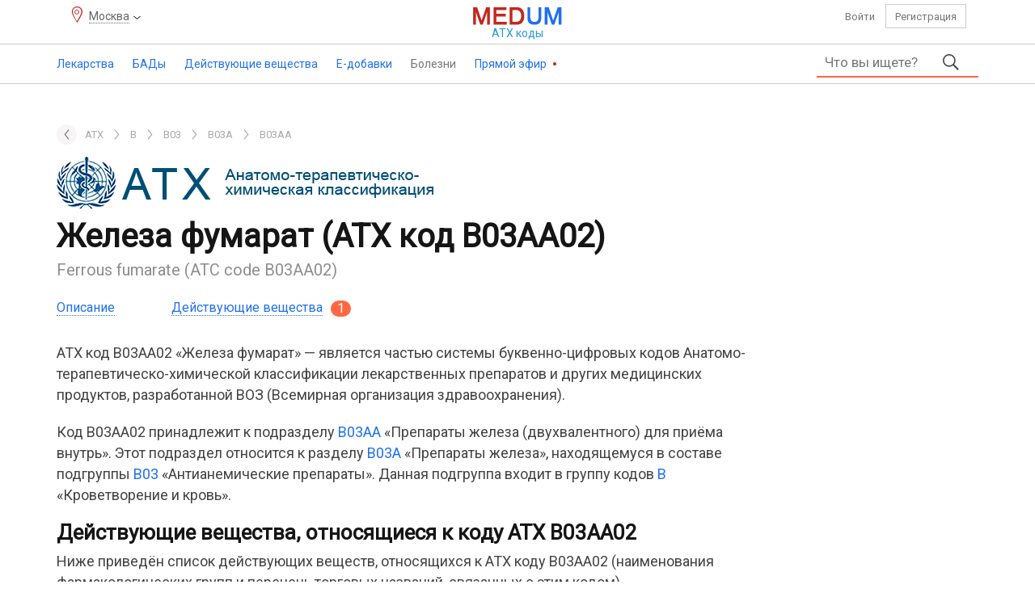

--- FILE ---
content_type: text/html; charset=UTF-8
request_url: https://medum.ru/atc-b03aa02
body_size: 7653
content:
    <!DOCTYPE HTML>
    <html lang="ru">
    <head>
        <meta http-equiv="content-type" content="text/html"/>
        <meta name="description" content="Код АТХ Железа фумарат (АТС-B03AA02) в структуре Анатомо-химическо-терапевтической классификации. Ferrous fumarate — английское название кода АТХ утверждённое Всемирной организацией здравоохранения (ВОЗ). Изменения, дополнения, действующие вещества и лекарственные препараты относящиеся к коду АТХ Железа фумарат."/>
        <meta charset="utf-8"/>
        <title>Железа фумарат код АТХ B03AA02 | Справочник лекарственных препаратов Medum.ru</title>
        <link rel="preload" href="/assets/font/health-medicine-guide.woff2" as="font" type="font/woff2" crossorigin>
        <script src="https://ajax.googleapis.com/ajax/libs/jquery/3.2.1/jquery.min.js"></script>
        <script>
            if (typeof jQuery == 'undefined') {
                document.write(unescape('%3Cscript src=\'/assets/jquery.js\'%3E%3C/script%3E'));
            }
        </script>
        <link href="https://fonts.googleapis.com/css?family=Roboto" rel="stylesheet">
        <link href="/assets/bootstrap.css" rel="stylesheet" type="text/css"/>
        <link href="/assets/style.css" rel="stylesheet" type="text/css"/>
        <link rel='stylesheet' href='/assets/styles/geo.css'/>
        <script src="/assets/js/script.min.js"></script>
        <meta name="viewport" content="width=device-width, initial-scale=1"/>
                <link rel="icon" href="https://medum.ru/favicon.ico" type="image/x-icon">
        <link rel="apple-touch-icon" sizes="180x180" href="https://medum.ru/assets/icons/apple-touch-icon.png">
        <link rel="apple-touch-icon" sizes="120x120" href="https://medum.ru/assets/icons/apple-touch-icon-120x120.png">
        <link rel="apple-touch-icon" sizes="152x152" href="https://medum.ru/assets/icons/apple-touch-icon-152x152.png">
        <link rel="icon" type="image/png" sizes="32x32" href="https://medum.ru/assets/icons/favicon-32x32.png">
        <link rel="icon" type="image/png" sizes="16x16" href="https://medum.ru/assets/icons/favicon-16x16.png">
        <link rel="manifest" href="https://medum.ru/assets/icons/manifest.json">
        <meta name="msapplication-config" content="https://medum.ru/assets/icons/browserconfig.xml"/>
        <link rel="mask-icon" href="https://medum.ru/assets/icons/safari-pinned-tab.svg" color="#5bbad5">
        <meta name='csrf-token' content='vbQazDJrLrR7M7NbLGp6NDF9MDV7ADUoMnAqN7FcNWZ4LGJ8AqxbNHRhRmEsRqlbNGBcLWNauJ==' />        <link rel="canonical" href="https://medum.ru/atc-b03aa02"/>
        <meta name="theme-color" content="#ffffff">
        <meta name="robots" content="index">
        <meta name='wmail-verification' content='1b717181f59d0306647664597e94cc72'/>
                    <script>
                if (!navigator.cookieEnabled) {
                    location.href = location.pathname + (location.search ? (location.search + '&') : '?') + 'nocookie=true';
                }
            </script>
                    <script src="/assets/hyphen.js"></script>
            <script src="/assets/emoji.js"></script>
            <script>
                $(document).ready(
                    function () {
                        $('table').hyphenate();
                    }
                );
            </script>
        <script>
            const userAuth = false;
            $(function () {
                $('#content').addtocopy();
            });        </script>
        <script async src="https://yandex.ru/ads/system/header-bidding.js"></script>
<script>
var adfoxBiddersMap = {
  "sape": "2893569"
};

var adUnits = [
  {
    "code": "adfox_170843327932287114",
    "bids": [
      {
        "bidder": "sape",
        "params": {
          "placementId": "881519"
        }
      }
   ],
        "sizes": [
        [728,90],
        [970,90]
        ]
    },
    {
    "code": "adfox_170904108388336813",
    "bids": [
      {
        "bidder": "sape",
        "params": {
          "placementId": "881523"
        }
      }
    ],
        "sizes": [
        [728,90],
        [970,90],
        [970,250]
        ]
  },
  {
    "code": "adfox_170904181316728081",
    "bids": [
      {
        "bidder": "sape",
        "params": {
          "placementId": "881520"
        }
      }
    ]
  },
  {
    "code": "adfox_170911552854318335",
    "bids": [
      {
        "bidder": "sape",
        "params": {
          "placementId": "883801"
        }
      }
    ],
        "sizes": [
        [728,90],
        ]
  },
  {
    "code": "adfox_170911626386931836",
    "bids": [
      {
        "bidder": "sape",
        "params": {
          "placementId": "883804"
        }
      }
    ],
        "sizes": [
        [728,90],
        ]
  },
  {
    "code": "adfox_170911670411856416",
    "bids": [
      {
        "bidder": "sape",
        "params": {
          "placementId": "883807"
        }
      }
    ],
        "sizes": [
        [728,90],
        ]
  },
  {
    "code": "adfox_170911710057665528",
    "bids": [
      {
        "bidder": "sape",
        "params": {
          "placementId": "883808"
        }
      }
    ],
        "sizes": [
        [728,90],
        ]
  },
  {
    "code": "adfox_17091174681736339",
    "bids": [
      {
        "bidder": "sape",
        "params": {
          "placementId": "883809"
        }
      }
    ],
        "sizes": [
        [728,90],
        ]
  },
  {
    "code": "adfox_170912027093314264",
    "bids": [
      {
        "bidder": "sape",
        "params": {
          "placementId": "883828"
        }
      }
    ],
        "sizes": [
        [728,90],
        ]
  },
{
    "code": "adfox_171155336264114056",
    "bids": [
      {
        "bidder": "sape",
        "params": {
          "placementId": "881518"
        }
      }
    ]
  }
];

var userTimeout = 1000;
var syncPixels = [{
        bidder: 'sape',
        pixels: ['https://acint.net/cmatch/?dp=14&pi=1754579']
    }];
window.YaHeaderBiddingSettings = {
  biddersMap: adfoxBiddersMap,
  adUnits: adUnits,
  timeout: userTimeout,
  syncPixels: syncPixels
};
</script>
<script>window.yaContextCb = window.yaContextCb || []</script>
<script src="https://yandex.ru/ads/system/context.js" async></script>    </head>
    <body>
    <!--BODY-->
    <div id="wrapper">
        <header>
    <div class="top hidden-xs hidden-sm">
        <div class="container">
            <div class="row">
                <div class="col-xs-3 col-sm-4"><p class='geo-location'><span>Москва</span></p></div>
                <div class="col-xs-6 col-sm-4 center">
                    <a class="logotype" href="/">
                        <img src="/assets/i/logo.png"/>
                        <span>АТХ коды</span>
                    </a>
                </div>
                <div class="col-xs-3 col-sm-4 personal">
                                            <a rel="nofollow" href="/auth" class="auth">Войти</a>
                        <a rel="nofollow" href="/register" class="register">Регистрация</a>
                                    </div>
            </div>
        </div>
    </div>
    <div id="toppanel">
        <div class="container clear hidden-xs hidden-sm">
                            <ul class="menu">
                                            <li class="medicine" >
                                                            <a href="/lekarstvennye-sredstva">Лекарства                                        <span></span></a>
                                    <ul>
                            <li>
                                            <span>Лекарства</span>
                                                <ul>
                            <li>
                                            <a href="/lekarstvennye-sredstva">Лекарства от А до Я</a>
                                                        </li>
                                <li>
                                            <a href="/registratcionnye-udostovereniia">Регистрационные удостоверения</a>
                                                        </li>
                                <li>
                                            <a href="/proizvoditeli-lekarstv">Производители лекарств и владельцы регистрационных удостоверений</a>
                                                        </li>
                        </ul>
                        </li>
                                <li>
                                            <span>Классификаторы</span>
                                                <ul>
                            <li>
                                            <a href="/farmakoterapevticheskie-gruppy">Фармакотерапевтические группы</a>
                                                        </li>
                        </ul>
                        </li>
                                <li>
                                            <span>Беременность</span>
                                                <ul>
                            <li>
                                            <a href="/primenenie-lekarstv-pri-beremennosti-i-laktacii">Применение лекарств при беременности</a>
                                                        </li>
                                <li>
                                            <a href="/kategorii-dejstviya-na-plod-po-fda">FDA - Категории при беременности</a>
                                                        </li>
                        </ul>
                        </li>
                        </ul>
                                </li>
                                            <li class="supplement" >
                                                            <a href="/bady">БАДы                                        <span></span></a>
                                    <ul>
                            <li>
                                            <span>БАДы</span>
                                                <ul>
                            <li>
                                            <a href="/proizvoditeli-badov">Производители БАДов и владельцы свидетельств о регистрации</a>
                                                        </li>
                                <li>
                                            <a href="/svidetelstva-o-gosudarstvennoj-registracii-bad">Свидетельства о государственной регистрации</a>
                                                        </li>
                                <li>
                                            <a href="/bady">БАДы от А до Я</a>
                                                        </li>
                        </ul>
                        </li>
                                <li>
                                            <span>Классификаторы</span>
                                                <ul>
                            <li>
                                            <a href="/klassifikaciya-bad">Классификация БАД</a>
                                                        </li>
                        </ul>
                        </li>
                                <li>
                                            <span>Беременность</span>
                                                <ul>
                            <li>
                                            <a href="/primenenie-bad-pri-beremennosti-i-laktacii">Применение БАД при беременности и лактации</a>
                                                        </li>
                        </ul>
                        </li>
                        </ul>
                                </li>
                                            <li class="active-ingredient" >
                                                            <a href="/dejstvuyushchie-veshchestva">Действующие вещества                                        <span></span></a>
                                    <ul>
                            <li>
                                            <span>Действующие вещества</span>
                                                <ul>
                            <li>
                                            <a href="/dejstvuyushchie-veshchestva">Действующие вещества от А до Я</a>
                                                        </li>
                        </ul>
                        </li>
                                <li>
                                            <span>Классификаторы</span>
                                                <ul>
                            <li>
                                            <a href="/atc">АТХ — Анатомо-терапевтическо-химическая классификация</a>
                                                        </li>
                                <li>
                                            <a href="/mnn">МНН — Международные непатентованные наименования</a>
                                                        </li>
                                <li>
                                            <a href="/farmakologicheskie-gruppy">Фармакологические группы</a>
                                                        </li>
                        </ul>
                        </li>
                                <li>
                                            <span>Беременность</span>
                                                <ul>
                            <li>
                                            <a href="/beremennost-i-laktaciya-dejstvuyushchie-veshchestva">Применение действующих веществ при беременности и лактации</a>
                                                        </li>
                                <li>
                                            <a href="/kategorii-dejstviya-na-plod-po-fda">FDA - Категории при беременности</a>
                                                        </li>
                        </ul>
                        </li>
                        </ul>
                                </li>
                                            <li class="e-additive" >
                                                            <a href="/e-dobavki">Е-добавки                                        <span></span></a>
                                    <ul>
                            <li>
                                            <a href="/e-dobavki">Е-добавки</a>
                                                        </li>
                                <li>
                                            <a href="/gruppy-pishchevykh-dobavok">Группы пищевых добавок</a>
                                                        </li>
                        </ul>
                                </li>
                                            <li class="ailment" >
                                                            <p>Болезни<span></span>                                </p>
                                    <ul>
                            <li>
                                            <a href="/mkb-10">МКБ 10 - Международная классификация болезней</a>
                                                        </li>
                                <li>
                                            <a href="/mkb-11">МКБ 11 - Международная классификация болезней</a>
                                                        </li>
                        </ul>
                                </li>
                                            <li class="broadcast" >
                                                            <a href="/pryamoj-ehfir">Прямой эфир                                        <span></span></a>
                                    <ul>
                            <li>
                                            <a href="/pryamoj-ehfir-blogi">Блоги</a>
                                                        </li>
                                <li>
                                            <a href="/pryamoj-ehfir-otzyvy">Отзывы</a>
                                                        </li>
                                <li>
                                            <a href="/pryamoj-ehfir-voprosy">Вопросы</a>
                                                        </li>
                                <li>
                                            <a href="/pryamoj-ehfir-kommentarii">Комментарии</a>
                                                        </li>
                        </ul>
                                </li>
                                    </ul>
                                <form class="main-search clear" action="/search">
            <div class="input">
                <input autocomplete="off" placeholder="Что вы ищете?" type="text" name="phrase"
                       value=""/>
                <ul></ul>
            </div>
            <button type="submit"></button>
                    </form>
        <span class="mobile"></span>
                </div>
        <!--noindex-->
                <div class="mobile-top">
            <div class="menu"></div>
            <a class="logotype" href="/">
                <img alt="Справочник лекарств" src="/assets/i/logo.png"/>
            </a>
            <div class="user">
                                    <a class="auth" href="/auth"></a>
                            </div>
                    <form class="main-search clear" action="/search">
            <div class="input">
                <input autocomplete="off" placeholder="Что вы ищете?" type="text" name="phrase"
                       value=""/>
                <ul></ul>
            </div>
            <button type="submit"></button>
                    </form>
        <span class="mobile"></span>
                </div>
                <!--/noindex-->
    </div>
    <!--noindex-->
            <div id="menu">
            <p><span class="font"></span></p>
            <p class='geo-location'><span>Москва</span></p>            <ul>
                            <li><a href="/lekarstvennye-sredstva">Лекарства</a></li>
                    <li><a href="/bady">Бады</a></li>
                    <li><a href="/dejstvuyushchie-veshchestva">Действующие вещества</a></li>
                    <li><a href="/e-dobavki">Е-добавки</a></li>
                    <li><a href="/pryamoj-ehfir">Прямой эфир</a></li>
                <li class="separator"></li>
                <li><a href="/mkb-10">МКБ-10</a></li>
            <li><a href="/atc">АТХ</a></li>
            <li><a href="/farmakologicheskie-gruppy">Фармакологические группы</a></li>
            <li><a href="/kategorii-dejstviya-na-plod-po-fda">FDA — беременность</a></li>
            <li class="separator"></li>
                <li class="assets"><a href="/agreement">Пользовательское соглашение</a></li>
            <li class="assets"><a href="/kontakty">Контакты</a></li>
            <li class="assets"><a href="/rekvizity">Реквизиты</a></li>
            <li class="assets"><a href="/feedback">Обратная связь</a></li>
            <li class="assets"><a href="/vakansii">Вакансии</a></li>
                    <li class="separator"></li>
                <li class="menu-footer">
                    <span class="right">2016–2026 © ООО «Медум.ру» (Ltd. Medum.ru)</span>
                </li>
                <li class="separator"></li>
            </ul>
        </div>
            <!--/noindex-->
</header>        
        <div id="content">
            <div class="container">
                <!--MAIN-->
                                    <div class="top">
                        <div data-id='55' data-hash='459718500d18a7db57a391ad87519168' class='top block'><div id="adfox_170843327932287114"></div>
<script>
    window.yaContextCb.push(()=>{
        Ya.adfoxCode.create({
            ownerId: 352550,
            containerId: 'adfox_170843327932287114',
            params: {
                pp: 'g',
                ps: 'ffmc',
                p2: 'ivxy'
            }
        })
    })
</script></div>
                    </div>
                                <div class="middle">
                    <div class="left">
                                    <div class="breadcrumbs">
                <ul class="breadcrumbs" itemscope itemtype="http://schema.org/BreadcrumbList">
                                        <!--noindex-->
                    <li><a href="/atc-b03a" rel="nofollow"></a></li><!--/noindex-->
                                                                        <li itemprop="itemListElement" itemscope itemtype="http://schema.org/ListItem">
                            <a itemprop="item" id="/atc" title="АТХ"
                               href="/atc">        <span itemprop="name">АТХ</span>
        <meta itemprop="position" content="1">
        <link itemprop="url" content="https://medum.ru/atc"/>
        </a>
                                                </li>
                                                                        <li itemprop="itemListElement" itemscope itemtype="http://schema.org/ListItem">
                            <a itemprop="item" id="/atc-b" title="B"
                               href="/atc-b">        <span itemprop="name">B</span>
        <meta itemprop="position" content="2">
        <link itemprop="url" content="https://medum.ru/atc-b"/>
        </a>
                                                </li>
                                                                        <li itemprop="itemListElement" itemscope itemtype="http://schema.org/ListItem">
                            <a itemprop="item" id="/atc-b03" title="B03"
                               href="/atc-b03">        <span itemprop="name">B03</span>
        <meta itemprop="position" content="3">
        <link itemprop="url" content="https://medum.ru/atc-b03"/>
        </a>
                                                </li>
                                                                        <li itemprop="itemListElement" itemscope itemtype="http://schema.org/ListItem">
                            <a itemprop="item" id="/atc-b03a" title="B03A"
                               href="/atc-b03a">        <span itemprop="name">B03A</span>
        <meta itemprop="position" content="4">
        <link itemprop="url" content="https://medum.ru/atc-b03a"/>
        </a>
                                                </li>
                                                                        <li itemprop="itemListElement" itemscope itemtype="http://schema.org/ListItem">
                            <a itemprop="item" id="/atc-b03aa" title="B03AA"
                               href="/atc-b03aa">        <span itemprop="name">B03AA</span>
        <meta itemprop="position" content="5">
        <link itemprop="url" content="https://medum.ru/atc-b03aa"/>
        </a>
                                                </li>
                                    </ul>
            </div>
            
                        <!--CONTENT-->
                        <div class="content">
                                    <img alt="АТХ" src="/images/ATC.png"/>
        <h1>Железа фумарат (АТХ код B03AA02)</h1>
        <p class="english-atc-name">Ferrous fumarate (ATC code B03AA02)</p>
                    <ul class="atc-tabs"><li class="hidden-xs"><a href="#description">Описание</a></li><li><a href="#ingredients">Действующие вещества <i>1</i></a></li></ul>
                        <div class='atc' id="description"><p>АТХ код B03AA02 «Железа фумарат» — является частью системы буквенно-цифровых кодов Анатомо-терапевтическо-химической классификации лекарственных препаратов и других медицинских продуктов, разработанной ВОЗ (Всемирная организация здравоохранения).</p><p>Код B03AA02 принадлежит к подразделу <a href="/atc-b03aa">B03AA</a> «Препараты железа (двухвалентного) для приёма внутрь». Этот подраздел относится к разделу <a href="/atc-b03a">B03A</a> «Препараты железа», находящемуся в составе подгруппы <a href="/atc-b03">B03</a> «Антианемические препараты». Данная подгруппа входит в группу кодов <a href="/atc-b">B</a> «Кроветворение и кровь».</p></div>
                        <div id="ingredients" class="atc-active-substance outer-as">
                <h2>Действующие вещества, относящиеся к коду АТХ B03AA02</h2>
                <p>Ниже приведён список действующих веществ, относящихся к АТХ коду B03AA02 (наименования
                    фармакологических групп и перечень торговых названий, связанных с этим кодом).</p>
                <ul>
                    <li>Действующие вещества</li>
                                            <li>
                            <a href="/zheleza-fumarat">Железа фумарат</a>
                            <p class='phg'>Фармакологические группы: <a href="/makro-i-mikroehlementy">Макро- и микроэлементы</a>, <a href="/stimulyatory-gemopoehza">Стимуляторы гемопоэза</a></p>                        </li>
                                    </ul>
            </div>
                    <!--noindex-->
        <div id="share">
            <p>
                                        Поделиться этой страницей
                                </p>
            <div class="ya-share2"
                 data-services="vkontakte,facebook,odnoklassniki,twitter,telegram,viber,whatsapp"></div>
        </div>
        <!--/noindex-->                                 </div>
                        <!--CONTENT-->
                    </div>
                                <div class="right hidden-xs hidden-sm">
                            </div>
            
                </div>
                                    <div class="bottom">
                        <div data-id='85' data-hash='6215fb2ab656e44fa20c1c6d6272d843' class='bottom block'><!-- Yandex.RTB R-A-586491-87 -->
<div id="yandex_rtb_R-A-586491-87"></div>
<script>
window.yaContextCb.push(()=>{
	Ya.Context.AdvManager.render({
		"blockId": "R-A-586491-87",
		"renderTo": "yandex_rtb_R-A-586491-87",
		"type": "feed"
	})
})
</script></div>
                    </div>
                            </div>
        </div>
        <footer>
    <!--noindex-->
    <div class="middle">
        <div class="container">
            <div class="row" id="bottom-menu">
                <div class="col-md-5 col-sm-6 col-xs-12">
                    <ul>
                        <li>Поддержка</li>
                        <li><a href="/help">Помощь</a></li>
                        <li><a href="/faq">Частые вопросы и ответы</a></li>
                        <li><a href="/feedback">Задайте нам вопрос</a></li>
                    </ul>
                    <ul>
                        <li>Личный кабинет</li>
                                                    <li><a rel="nofollow" href="/auth">Войти</a></li>
                            <li><a rel="nofollow" href="/register">Создать новый профиль</a></li>
                                            </ul>
                </div>
                <div class="col-md-5 col-sm-6 col-xs-12">
                    <ul>
                        <li>Условия пользования</li>
                        <li><a href="/agreement">Пользовательское соглашение</a></li>
                        <li><a href="/rules">Правила публикаций</a></li>
                        <li><a href="/copyright">Правила перепечатки</a></li>
                    </ul>
                    <ul>
                        <li>О нас</li>
                        <li><a href="/about">Что такое Medum.ru</a></li>
                        <li><a href="/kontakty">Контакты</a></li>
                        <li><a href="/vakansii">Вакансии</a></li>
                        <li><a href="/rekvizity">Реквизиты</a></li>
                        <li><a href="/reclama-na-medum">Реклама на сайте</a></li>
                    </ul>
                </div>
                <div class="col-md-2 col-sm-12 col-xs-12 logo">
                    <img src="/assets/i/logotype.png"/>
                    <p>Портал о здоровье</p>
                </div>
            </div>
        </div>
    </div>
    <!--/noindex-->
    <div class="bottom">
        <div class="container">
            <!--noindex-->
            <p><!--noindex-->Анатомо-терапевтическо-химическая классификация (АТХ) — международная система классификации лекарственных средств. Информация на сайте Medum.ru – справочная. Информация, размещённая на сайте Medum.ru не предназначена для замены профессиональной медицинской консультации, диагностики или лечения. Обязательно консультируйтесь с медицинскими специалистами.<!--/noindex--></p>
            <!--/noindex-->
            <div id="informer">
    <p>Medum.ru — информационная база данных, объединяющая реестры 40 200 лекарств (официальные инструкции ГРЛС, ЕАЭС + зарубежные источники), 48 600 БАДов, 700 пищевых добавок, 13 800 действующих веществ, 101 300 регистрационных записей, и данные о 7 900 производителях, классификаторы, идентификаторы. Система включает 274 900 карточек товаров аптечного ассортимента, 5 636 000 региональных расценок (79 субъектов Российской Федерации, 312 городов, обновляемых ежедневно). Портал содержит свыше 1 930 000 уникальных страниц, включая развёрнутые информационные карточки, справочные материалы и вспомогательные ресурсы.</p>
    <p>За последние сутки количество обновлённых записей в реестре составляет — 166.</p>
    <p>Последнее комплексное обновление базы данных справочника Medum.ru произведено 21 января 2026 года.</p>
</div>            <!--noindex-->
            <p><!--noindex-->Medum.ru — коды АТХ (Анатомо-терапевтическо-химическая классификация). Сведения о кодах АТХ, активных фармацевтических субстанциях. Отзывы, мнения, вопросы и ответы, а также другие полезные разделы и сервисы.<!--/noindex--></p>
            <p>Все права защищены. 2016–2026 © ООО «Медум.ру» (Ltd. Medum.ru)</p>
            <p>Медум® (Medum®)</p>
            <!--/noindex-->
        </div>
    </div>
</footer>    </div>
    <!--BODY-->
            <div id="up">
            <span></span>
        </div>
                <!-- Yandex.Metrika counter -->
            <script type="text/javascript">
                (function (m, e, t, r, i, k, a) {
                    m[i] = m[i] || function () {
                        (m[i].a = m[i].a || []).push(arguments)
                    };
                    m[i].l = 1 * new Date();
                    k = e.createElement(t), a = e.getElementsByTagName(t)[0], k.async = 1, k.src = r, a.parentNode.insertBefore(k, a)
                })
                (window, document, 'script', 'https://mc.yandex.ru/metrika/tag.js', 'ym');
                ym(60653452, 'init', {
                    clickmap: true,
                    trackLinks: true,
                    accurateTrackBounce: true,
                    webvisor: true
                });
            </script>
            <noscript>
                <div><img src="https://mc.yandex.ru/watch/60653452" style="position:absolute; left:-9999px;" alt=""/>
                </div>
            </noscript>
            <!-- /Yandex.Metrika counter -->
            <!-- Global site tag (gtag.js) - Google Analytics -->
            <script async src="https://www.googletagmanager.com/gtag/js?id=UA-160197718-1"></script>
            <script>
                window.dataLayer = window.dataLayer || [];

                function gtag() {
                    dataLayer.push(arguments);
                }

                gtag('js', new Date());

                gtag('config', 'UA-160197718-1');
            </script>
                <!--OUTER-->
    <script src='/assets/scripts/geo.js'></script>
			<script async src='//yastatic.net/es5-shims/0.0.2/es5-shims.min.js'></script>
			<script async src='//yastatic.net/share2/share.js'></script>
            <div data-id='54' data-hash='45da41ef9eb61ddf92350da489b44f2c' class='over block'><!-- Yandex.RTB R-A-586491-88 -->
<script>
window.yaContextCb.push(()=>{
	Ya.Context.AdvManager.render({
		"blockId": "R-A-586491-56",
		"type": "fullscreen",
		"platform": "desktop"
	})
})
</script></div>
        </body>
    </html>
    